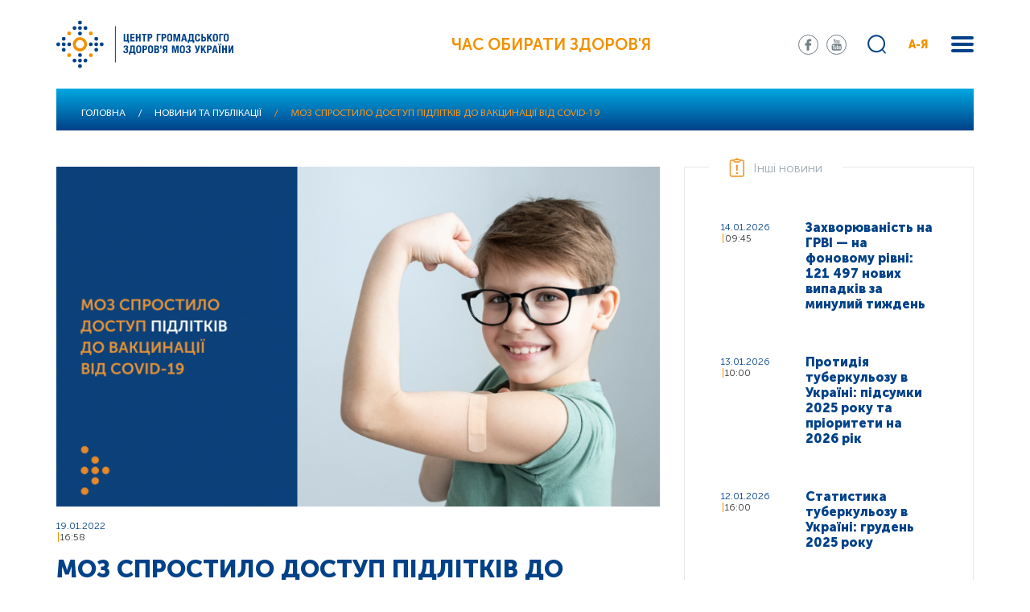

--- FILE ---
content_type: text/html; charset=UTF-8
request_url: https://phc.org.ua/news/moz-sprostilo-dostup-pidlitkiv-do-vakcinacii-vid-covid-19
body_size: 20126
content:
<!DOCTYPE html>
<html lang="uk" dir="ltr" prefix="content: http://purl.org/rss/1.0/modules/content/  dc: http://purl.org/dc/terms/  foaf: http://xmlns.com/foaf/0.1/  og: http://ogp.me/ns#  rdfs: http://www.w3.org/2000/01/rdf-schema#  schema: http://schema.org/  sioc: http://rdfs.org/sioc/ns#  sioct: http://rdfs.org/sioc/types#  skos: http://www.w3.org/2004/02/skos/core#  xsd: http://www.w3.org/2001/XMLSchema# ">
  <head>
    <meta charset="utf-8" />
<link rel="canonical" href="http://phc.org.ua/news/moz-sprostilo-dostup-pidlitkiv-do-vakcinacii-vid-covid-19" />
<meta name="description" content="Міністерство охорони здоров’я України скасувало вимогу про обов’язкову наявність усіх рутинних щеплень для вакцинації дітей від 12 років проти COVID-19. Про це йдеться в наказі № 64 від 13.01.2022." />
<meta property="og:image" content="https://phc.org.ua/sites/default/files/2022-01/19-01-2022-teens-vaccination.png" />
<meta name="MobileOptimized" content="width" />
<meta name="HandheldFriendly" content="true" />
<meta name="viewport" content="width=device-width, initial-scale=1.0" />
<link rel="shortcut icon" href="/sites/default/files/favicon_01.png" type="image/png" />
<link rel="alternate" hreflang="uk" href="http://phc.org.ua/news/moz-sprostilo-dostup-pidlitkiv-do-vakcinacii-vid-covid-19" />
<link rel="revision" href="http://phc.org.ua/news/moz-sprostilo-dostup-pidlitkiv-do-vakcinacii-vid-covid-19" />

    <title>МОЗ спростило доступ підлітків до вакцинації від COVID-19 | Центр громадського здоров’я</title>
    <link rel="stylesheet" media="all" href="/sites/default/files/css/css_DduFjoNRmR6joHT_CpfByEVjZbQxyi7H8d4AZDDvgrw.css" />
<link rel="stylesheet" media="all" href="//fonts.googleapis.com/css?family=Roboto:100,300,400,500,700,900&amp;amp;subset=cyrillic" />
<link rel="stylesheet" media="all" href="//stackpath.bootstrapcdn.com/bootstrap/4.1.3/css/bootstrap.min.css" />
<link rel="stylesheet" media="all" href="/sites/default/files/css/css_o5qxaitWqGoU7uuTfkQOQhVbwUyisA8G9fBeDJz87DM.css" />

    
<!--[if lte IE 8]>
<script src="/sites/default/files/js/js_VtafjXmRvoUgAzqzYTA3Wrjkx9wcWhjP0G4ZnnqRamA.js"></script>
<![endif]-->

  </head>
  <body>
        <a href="#main-content" class="visually-hidden focusable">
      Перейти до основного вмісту
    </a>
    
      <div class="dialog-off-canvas-main-canvas" data-off-canvas-main-canvas>
    <div class="wrapper">
    <div class="search-block">
    <div class="container">
            <div class="row">
                    <div class="col-12">
                            <div class="search-form">
                                <div class="search-block-form" data-drupal-selector="search-block-form" id="block-moz-search" role="search">
  
    
      <form action="/search/content" method="get" id="search-block-form" accept-charset="UTF-8">
  <div class="js-form-item form-item js-form-type-search form-item-keys js-form-item-keys form-no-label">
      <label for="edit-keys" class="visually-hidden">Пошук</label>
        <input title="Введіть терміни, які необхідно знайти." data-drupal-selector="edit-keys" type="search" id="edit-keys" name="keys" value="" size="15" maxlength="128" class="form-search" />

        </div>
<div data-drupal-selector="edit-actions" class="form-actions js-form-wrapper form-wrapper" id="edit-actions"><input data-drupal-selector="edit-submit" type="submit" id="edit-submit" value="Пошук" class="button js-form-submit form-submit" />
</div>

</form>

  </div>

                                    <div class="close-search"></div>
                            </div>
                    </div>
            </div>
    </div>
</div>

<div class="menu">
    <div class="container">
          <div>
    <nav role="navigation" aria-labelledby="block-moz-main-menu-menu" id="block-moz-main-menu">
            
  <h2 class="visually-hidden" id="block-moz-main-menu-menu">Основна навіґація</h2>
  

        
                    <div class="menu-in">
                                <div class="one-sub-menu">
                      <div class="one-sub-tit">
                            <a href="/pro-centr" data-drupal-link-system-path="node/1117">Про центр</a>
                      </div>
                                                                <ul>
                                  <li>
                    <a href="/pro-centr/ustanovchi-dokumenti" data-drupal-link-system-path="node/1119">Установчі документи</a>
                                      </li>
                                  <li>
                    <a href="/pro-centr/zapobigannya-korupcii" data-drupal-link-system-path="node/1267">Запобігання корупції</a>
                                      </li>
                                  <li>
                    <a href="/pro-centr/vnutrishniy-audit" data-drupal-link-system-path="node/1483">Внутрішній аудит</a>
                                      </li>
                                  <li>
                    <a href="/pro-centr/proekti" data-drupal-link-system-path="node/1104">Проєкти</a>
                                      </li>
                                  <li>
                    <a href="/pro-centr/zakupivli" data-drupal-link-system-path="node/1192">Закупівлі</a>
                                      </li>
                                  <li>
                    <a href="/pro-centr/intervenciyna-epidemiologichna-sluzhba" data-drupal-link-system-path="node/1773">Інтервенційна епідеміологічна служба</a>
                                      </li>
                                  <li>
                    <a href="/pro-centr/ntgei" title="Національна технічна група експертів з питань імунопрофілактики (НТГЕІ)" data-drupal-link-system-path="node/1942">НТГЕІ</a>
                                      </li>
                                  <li>
                    <a href="/pro-centr/usunennya-pravovikh-bareriv" data-drupal-link-system-path="node/1818">Усунення правових бар’єрів</a>
                                      </li>
                                  <li>
                    <a href="/pro-centr/donacii" data-drupal-link-system-path="node/2020">Донації</a>
                                      </li>
                                  <li>
                    <a href="/pro-centr/energomenedzhment" data-drupal-link-system-path="node/3628">Енергоменеджмент</a>
                                      </li>
                                  <li>
                    <a href="/pro-centr/contacts" title="Контакти" data-drupal-link-system-path="node/13">Контакти</a>
                                      </li>
                          </ul>
        
                                      </div>
                                <div class="one-sub-menu">
                      <div class="one-sub-tit">
                            <a href="/kontrol-zakhvoryuvan" data-drupal-link-system-path="node/1107">Контроль захворювань</a>
                      </div>
                                                                <ul>
                                  <li>
                    <a href="/kontrol-zakhvoryuvan/tuberkuloz" data-drupal-link-system-path="node/1108">Туберкульоз</a>
                                      </li>
                                  <li>
                    <a href="/kontrol-zakhvoryuvan/vilsnid" data-drupal-link-system-path="node/1109">ВІЛ/СНІД</a>
                                      </li>
                                  <li>
                    <a href="/kontrol-zakhvoryuvan/virusni-gepatiti" data-drupal-link-system-path="node/1252">Вірусні гепатити</a>
                                      </li>
                                  <li>
                    <a href="/kontrol-zakhvoryuvan/inshi-infekciyni-zakhvoryuvannya" data-drupal-link-system-path="node/1156">Інші інфекційні захворювання</a>
                                      </li>
                                  <li>
                    <a href="/kontrol-zakhvoryuvan/imunizaciya" data-drupal-link-system-path="node/1245">Імунізація</a>
                                      </li>
                                  <li>
                    <a href="/kontrol-zakhvoryuvan/antimikrobna-rezistentnist" data-drupal-link-system-path="node/2556">Антимікробна резистентність</a>
                                      </li>
                                  <li>
                    <a href="/kontrol-zakhvoryuvan/infekciyniy-kontrol" data-drupal-link-system-path="node/1722">Інфекційний контроль</a>
                                      </li>
                                  <li>
                    <a href="/kontrol-zakhvoryuvan/neinfekciyni-zakhvoryuvannya" data-drupal-link-system-path="node/1258">Неінфекційні захворювання</a>
                                      </li>
                                  <li>
                    <a href="/kontrol-zakhvoryuvan/zalezhnist-vid-psikhoaktivnikh-rechovin" data-drupal-link-system-path="node/1110">Залежність від психоактивних речовин</a>
                                      </li>
                                  <li>
                    <a href="/kontrol-zakhvoryuvan/farmmenedzhment" data-drupal-link-system-path="node/1269">Фармменеджмент</a>
                                      </li>
                                  <li>
                    <a href="/kontrol-zakhvoryuvan/medichna-dopomoga-za-kordonom" title="Медична допомога вимушеним переселенцям за кордоном" data-drupal-link-system-path="node/3424">Меддопомога за кордоном</a>
                                      </li>
                          </ul>
        
                                      </div>
                                <div class="one-sub-menu">
                      <div class="one-sub-tit">
                            <a href="/kontrol-zakhvoryuvan/laboratorni-doslidzhennya/vsesvitnya-programa-laboratornogo-liderstva" title="Всесвітня програма лабораторного лідерства (GLLP)" data-drupal-link-system-path="node/3666">Всесвітня програма лабораторного лідерства</a>
                      </div>
                                      </div>
                                <div class="one-sub-menu">
                      <div class="one-sub-tit">
                            <a href="/eu4health" title="Програма EU4Health в Україні" data-drupal-link-system-path="node/3799">EU4Health</a>
                      </div>
                                      </div>
                                <div class="one-sub-menu">
                      <div class="one-sub-tit">
                            <a href="/promociya-zdorovya" data-drupal-link-system-path="node/1546">Промоція здоров’я</a>
                      </div>
                                                                <ul>
                                  <li>
                    <a href="/promociya-zdorovya/materiali-z-promocii-zdorovya" data-drupal-link-system-path="node/1262">Матеріали з промоції здоров’я</a>
                                      </li>
                                  <li>
                    <a href="/promociya-zdorovya/onlayn-testi" data-drupal-link-system-path="node/3085">Онлайн-тести</a>
                                      </li>
                          </ul>
        
                                      </div>
                                <div class="one-sub-menu">
                      <div class="one-sub-tit">
                            <a href="/karera-ta-navchannya" data-drupal-link-system-path="node/1363">Кар’єра</a>
                      </div>
                                                                <ul>
                                  <li>
                    <a href="/karera-ta-navchannya/vakansii" data-drupal-link-system-path="node/1120">Вакансії</a>
                                      </li>
                                  <li>
                    <a href="/karera-ta-navchannya/sertifikaciya-iso" data-drupal-link-system-path="node/3476">Сертифікація ISO</a>
                                      </li>
                                  <li>
                    <a href="/karera-ta-navchannya/bezperervniy-profesiyniy-rozvitok" data-drupal-link-system-path="node/4837">Безперервний професійний розвиток</a>
                                      </li>
                          </ul>
        
                                      </div>
                                <div class="one-sub-menu">
                      <div class="one-sub-tit">
                            <a href="https://courses.phc.org.ua/">Дистанційне навчання</a>
                      </div>
                                      </div>
                                <div class="one-sub-menu">
                      <div class="one-sub-tit">
                            <a href="/naukova-diyalnist" data-drupal-link-system-path="node/2703">Наукова діяльність</a>
                      </div>
                                      </div>
                                <div class="one-sub-menu">
                      <div class="one-sub-tit">
                            <a href="/regionalni-sistemi-gromadskogo-zdorovya" data-drupal-link-system-path="node/1822">Регіональні системи ГЗ</a>
                      </div>
                                                                <ul>
                                  <li>
                    <a href="/regionalni-sistemi-gromadskogo-zdorovya/gromadske-zdorovya-ukraini-profili-regioniv" title="Громадське здоров’я України: профілі регіонів" data-drupal-link-system-path="node/3463">Профілі регіонів</a>
                                      </li>
                          </ul>
        
                                      </div>
                                <div class="one-sub-menu">
                      <div class="one-sub-tit">
                            <a href="/news" data-drupal-link-system-path="news">Новини та публікації</a>
                      </div>
                                                                <ul>
                                  <li>
                    <a href="/news/all" data-drupal-link-system-path="news/all">Всі новини та публікації</a>
                                      </li>
                                  <li>
                    <a href="/promociya-zdorovya/daydzhest-cgz" title="Щомісячний дайджест для медпрацівників" data-drupal-link-system-path="node/3088">Дайджест ЦГЗ</a>
                                      </li>
                                  <li>
                    <a href="/promociya-zdorovya/daydzhest-pro-covid-19-cifri-i-fakti" title="Щотижневий дайджест про COVID-19: цифри і факти" data-drupal-link-system-path="node/3529">Дайджест про COVID-19</a>
                                      </li>
                          </ul>
        
                                      </div>
                                <div class="one-sub-menu">
                      <div class="one-sub-tit">
                            <a href="/reaguvannya-na-nadzvichayni-situacii" data-drupal-link-system-path="node/3150">Реагування на надзвичайні ситуації</a>
                      </div>
                                      </div>
                                <div class="one-sub-menu">
                      <div class="one-sub-tit">
                            <a href="/monitoring-i-statistika" data-drupal-link-system-path="node/3152">Моніторинг і статистика</a>
                      </div>
                                      </div>
                                <div class="one-sub-menu">
                      <div class="one-sub-tit">
                            <a href="/uptodate" data-drupal-link-system-path="node/3251">UpToDate</a>
                      </div>
                                      </div>
                        </div>
        


  </nav>

  </div>

    </div>
</div>


    <div class="menu-abc">
        <div class="sub-back">
                <a href="#">
                    назад в меню
                </a>
        </div>
        <div class="container">
            <nav role="navigation" aria-labelledby="block-aya-menu" id="block-aya">
            <div class="menu-abc-in">
                    <div class="one-sub-menu-abc">
                <div class="one-sub-tit-abc">
                    <span>І</span>
                </div>
                <ul>
                                            <li>
                            <a href="/kontrol-zakhvoryuvan/imunizaciya" data-drupal-link-system-path="node/1245">Імунізація</a>
                        </li>
                                            <li>
                            <a href="/kontrol-zakhvoryuvan/neinfekciyni-zakhvoryuvannya/sercevo-sudinni-zakhvoryuvannya/insult" data-drupal-link-system-path="node/1556">Інсульт</a>
                        </li>
                                            <li>
                            <a href="/kontrol-zakhvoryuvan/inshi-infekciyni-zakhvoryuvannya/infekcii-scho-peredayutsya-statevim-shlyakhom-ipssh" data-drupal-link-system-path="node/1175">Інфекції, що передаються статевим шляхом (ІПСШ)</a>
                        </li>
                                            <li>
                            <a href="/kontrol-zakhvoryuvan/inshi-infekciyni-zakhvoryuvannya/infekciyna-zakhvoryuvanist-naselennya-ukraini" data-drupal-link-system-path="node/1257">Інфекційна захворюваність населення України</a>
                        </li>
                                            <li>
                            <a href="/kontrol-zakhvoryuvan/inshi-infekciyni-zakhvoryuvannya/krapelni-infekcii/infekciyniy-mononukleoz" data-drupal-link-system-path="node/2635">Інфекційний мононуклеоз</a>
                        </li>
                                    </ul>
            </div>
                    <div class="one-sub-menu-abc">
                <div class="one-sub-tit-abc">
                    <span>А</span>
                </div>
                <ul>
                                            <li>
                            <a href="/kontrol-zakhvoryuvan/antimikrobna-rezistentnist" data-drupal-link-system-path="node/2556">Антимікробна резистентність</a>
                        </li>
                                            <li>
                            <a href="/kontrol-zakhvoryuvan/inshi-infekciyni-zakhvoryuvannya/sapronozi/antraks" title="Антракс (сибірка)" data-drupal-link-system-path="node/2634">Антракс (сибірка)</a>
                        </li>
                                            <li>
                            <a href="/kontrol-zakhvoryuvan/neinfekciyni-zakhvoryuvannya/sercevo-sudinni-zakhvoryuvannya/arterialna-gipertenziya" title="Артеріальна гіпертензія (артеріальна гіпертонія)" data-drupal-link-system-path="node/1554">Артеріальна гіпертензія</a>
                        </li>
                                            <li>
                            <a href="/kontrol-zakhvoryuvan/neinfekciyni-zakhvoryuvannya/inshi-neinfekciyni-zakhvoryuvannya/autizm" data-drupal-link-system-path="node/1558">Аутизм</a>
                        </li>
                                    </ul>
            </div>
                    <div class="one-sub-menu-abc">
                <div class="one-sub-tit-abc">
                    <span>Б</span>
                </div>
                <ul>
                                            <li>
                            <a href="/kontrol-zakhvoryuvan/inshi-infekciyni-zakhvoryuvannya/krapelni-infekcii/blizkoskhidniy-respiratorniy-sindrom-mers-cov" data-drupal-link-system-path="node/2632">Близькосхідний респіраторний синдром (MERS-CoV)</a>
                        </li>
                                            <li>
                            <a href="/kontrol-zakhvoryuvan/inshi-infekciyni-zakhvoryuvannya/kharchovi-otruennya/botulizm" data-drupal-link-system-path="node/1270">Ботулізм</a>
                        </li>
                                            <li>
                            <a href="/kontrol-zakhvoryuvan/inshi-infekciyni-zakhvoryuvannya/osoblivo-nebezpechni-infekcii/bruceloz" data-drupal-link-system-path="node/1274">Бруцельоз</a>
                        </li>
                                    </ul>
            </div>
                    <div class="one-sub-menu-abc">
                <div class="one-sub-tit-abc">
                    <span>В</span>
                </div>
                <ul>
                                            <li>
                            <a href="/kontrol-zakhvoryuvan/vilsnid" data-drupal-link-system-path="node/1109">ВІЛ/СНІД</a>
                        </li>
                                            <li>
                            <a href="/kontrol-zakhvoryuvan/virusni-gepatiti" data-drupal-link-system-path="node/1252">Вірусні гепатити</a>
                        </li>
                                            <li>
                            <a href="/kontrol-zakhvoryuvan/inshi-infekciyni-zakhvoryuvannya/krapelni-infekcii/vispa-mavp" data-drupal-link-system-path="node/2631">Віспа мавп</a>
                        </li>
                                            <li>
                            <a href="/kontrol-zakhvoryuvan/inshi-infekciyni-zakhvoryuvannya/krapelni-infekcii/vitryana-vispa" title="Вітряна віспа (вітрянка)" data-drupal-link-system-path="node/1913">Вітряна віспа</a>
                        </li>
                                    </ul>
            </div>
                    <div class="one-sub-menu-abc">
                <div class="one-sub-tit-abc">
                    <span>Г</span>
                </div>
                <ul>
                                            <li>
                            <a href="/kontrol-zakhvoryuvan/inshi-infekciyni-zakhvoryuvannya/osoblivo-nebezpechni-infekcii/virusni-gemoragichni-garyachki/garyachka-zakhidnogo-nilu" title="Геморагічна гарячка Західного Нілу" data-drupal-link-system-path="node/2637">Гарячка Західного Нілу</a>
                        </li>
                                            <li>
                            <a href="/kontrol-zakhvoryuvan/inshi-infekciyni-zakhvoryuvannya/kishkovi-infekcii/gostri-kishkovi-infekcii" data-drupal-link-system-path="node/1237">Гострі кишкові інфекції</a>
                        </li>
                                            <li>
                            <a href="/kontrol-zakhvoryuvan/inshi-infekciyni-zakhvoryuvannya/zakhvoryuvanist-na-grip-ta-grvi-v-ukraini" title="Грип та ГРВІ" data-drupal-link-system-path="node/1660">Грип</a>
                        </li>
                                            <li>
                            <a href="https://phc.org.ua/news/10-faktiv-pro-grudne-vigodovuvannya">Грудне вигодовування</a>
                        </li>
                                    </ul>
            </div>
                    <div class="one-sub-menu-abc">
                <div class="one-sub-tit-abc">
                    <span>Д</span>
                </div>
                <ul>
                                            <li>
                            <a href="/kontrol-zakhvoryuvan/inshi-infekciyni-zakhvoryuvannya/krapelni-infekcii/difteriya" data-drupal-link-system-path="node/1254">Дифтерія</a>
                        </li>
                                    </ul>
            </div>
                    <div class="one-sub-menu-abc">
                <div class="one-sub-tit-abc">
                    <span>Е</span>
                </div>
                <ul>
                                            <li>
                            <a href="/kontrol-zakhvoryuvan/inshi-infekciyni-zakhvoryuvannya/krapelni-infekcii/enterovirusna-infekciya" data-drupal-link-system-path="node/1239">Ентеровірусна інфекція</a>
                        </li>
                                            <li>
                            <a href="/kontrol-zakhvoryuvan/neinfekciyni-zakhvoryuvannya/inshi-neinfekciyni-zakhvoryuvannya/epilepsiya" data-drupal-link-system-path="node/1557">Епілепсія</a>
                        </li>
                                    </ul>
            </div>
                    <div class="one-sub-menu-abc">
                <div class="one-sub-tit-abc">
                    <span>Ж</span>
                </div>
                <ul>
                                            <li>
                            <a href="/kontrol-zakhvoryuvan/inshi-infekciyni-zakhvoryuvannya/osoblivo-nebezpechni-infekcii/virusni-gemoragichni-garyachki/zhovta-garyachka" data-drupal-link-system-path="node/1278">Жовта гарячка</a>
                        </li>
                                    </ul>
            </div>
                    <div class="one-sub-menu-abc">
                <div class="one-sub-tit-abc">
                    <span>З</span>
                </div>
                <ul>
                                            <li>
                            <a href="/kontrol-zakhvoryuvan/neinfekciyni-zakhvoryuvannya/inshi-neinfekciyni-zakhvoryuvannya/zakhvoryuvannya-organiv-zoru" data-drupal-link-system-path="node/1560">Захворювання органів зору</a>
                        </li>
                                            <li>
                            <a href="/promociya-zdorovya/proekt-prozdorove" data-drupal-link-system-path="node/1259">Здорове харчування</a>
                        </li>
                                            <li>
                            <a href="/news/zakhvoryuvannya-rotovoi-porozhnini-scho-varto-znati-i-yak-uberegtisya" data-drupal-link-system-path="node/1373">Здоров’я ротової порожнини</a>
                        </li>
                                    </ul>
            </div>
                    <div class="one-sub-menu-abc">
                <div class="one-sub-tit-abc">
                    <span>К</span>
                </div>
                <ul>
                                            <li>
                            <a href="/kontrol-zakhvoryuvan/imunizaciya/zagalna-informaciya" data-drupal-link-system-path="node/1246">Календар щеплень</a>
                        </li>
                                            <li>
                            <a href="/kontrol-zakhvoryuvan/inshi-infekciyni-zakhvoryuvannya/krapelni-infekcii/kashlyuk" title="Кашлюк (коклюш)" data-drupal-link-system-path="node/1244">Кашлюк</a>
                        </li>
                                            <li>
                            <a href="/kontrol-zakhvoryuvan/inshi-infekciyni-zakhvoryuvannya/krapelni-infekcii/kir" data-drupal-link-system-path="node/1240">Кір</a>
                        </li>
                                            <li>
                            <a href="/kontrol-zakhvoryuvan/inshi-infekciyni-zakhvoryuvannya/koronavirusna-infekciya-covid-19" data-drupal-link-system-path="node/1878">Коронавірусна інфекція COVID-19</a>
                        </li>
                                            <li>
                            <a href="/kontrol-zakhvoryuvan/inshi-infekciyni-zakhvoryuvannya/krapelni-infekcii/krasnukha" data-drupal-link-system-path="node/2633">Краснуха</a>
                        </li>
                                            <li>
                            <a href="/kontrol-zakhvoryuvan/inshi-infekciyni-zakhvoryuvannya/osoblivo-nebezpechni-infekcii/virusni-gemoragichni-garyachki/krim-kongo-gemoragichna-garyachka" data-drupal-link-system-path="node/2636">Крим-Конго геморагічна гарячка</a>
                        </li>
                                    </ul>
            </div>
                    <div class="one-sub-menu-abc">
                <div class="one-sub-tit-abc">
                    <span>Л</span>
                </div>
                <ul>
                                            <li>
                            <a href="/kontrol-zakhvoryuvan/inshi-infekciyni-zakhvoryuvannya/osoblivo-nebezpechni-infekcii/khvoroba-layma" title="Хвороба Лайма (кліщовий бореліоз, Лайм-бореліоз)" data-drupal-link-system-path="node/2625">Лайм-бореліоз</a>
                        </li>
                                            <li>
                            <a href="/kontrol-zakhvoryuvan/inshi-infekciyni-zakhvoryuvannya/osoblivo-nebezpechni-infekcii/leptospiroz" data-drupal-link-system-path="node/1236">Лептоспіроз</a>
                        </li>
                                            <li>
                            <a href="/kontrol-zakhvoryuvan/inshi-infekciyni-zakhvoryuvannya/listerioz" data-drupal-link-system-path="node/1268">Лістеріоз</a>
                        </li>
                                    </ul>
            </div>
                    <div class="one-sub-menu-abc">
                <div class="one-sub-tit-abc">
                    <span>М</span>
                </div>
                <ul>
                                            <li>
                            <a href="/kontrol-zakhvoryuvan/inshi-infekciyni-zakhvoryuvannya/osoblivo-nebezpechni-infekcii/malyariya" data-drupal-link-system-path="node/1235">Малярія</a>
                        </li>
                                            <li>
                            <a href="/kontrol-zakhvoryuvan/inshi-infekciyni-zakhvoryuvannya/krapelni-infekcii/meningokokova-infekciya" data-drupal-link-system-path="node/1911">Менінгококова інфекція</a>
                        </li>
                                    </ul>
            </div>
                    <div class="one-sub-menu-abc">
                <div class="one-sub-tit-abc">
                    <span>О</span>
                </div>
                <ul>
                                            <li>
                            <a href="/kontrol-zakhvoryuvan/neinfekciyni-zakhvoryuvannya/onkologichni-zakhvoryuvannya" data-drupal-link-system-path="node/1549">Онкологічні захворювання</a>
                        </li>
                                            <li>
                            <a href="/kontrol-zakhvoryuvan/inshi-infekciyni-zakhvoryuvannya/kharchovi-otruennya/otruennya-dikoroslimi-gribami-ta-roslinami" data-drupal-link-system-path="node/2626">Отруєння дикорослими грибами та рослинами</a>
                        </li>
                                    </ul>
            </div>
                    <div class="one-sub-menu-abc">
                <div class="one-sub-tit-abc">
                    <span>П</span>
                </div>
                <ul>
                                            <li>
                            <a href="/kontrol-zakhvoryuvan/inshi-infekciyni-zakhvoryuvannya/poliomielit-gvp" title="Поліомієліт (гострий в’ялий параліч)" data-drupal-link-system-path="node/1277">Поліомієліт (ГВП)</a>
                        </li>
                                            <li>
                            <a href="/kontrol-zakhvoryuvan/inshi-infekciyni-zakhvoryuvannya/pravec" data-drupal-link-system-path="node/1234">Правець</a>
                        </li>
                                            <li>
                            <a href="/kontrol-zakhvoryuvan/neinfekciyni-zakhvoryuvannya/profesiyne-zdorovya" data-drupal-link-system-path="node/2592">Професійне здоров’я</a>
                        </li>
                                            <li>
                            <a href="/news/psikhichne-zdorovya-molodi" data-drupal-link-system-path="node/1518">Психічне здоров’я</a>
                        </li>
                                            <li>
                            <a href="/kontrol-zakhvoryuvan/inshi-infekciyni-zakhvoryuvannya/krapelni-infekcii/grip-ptici" data-drupal-link-system-path="node/2430">Пташиний грип</a>
                        </li>
                                    </ul>
            </div>
                    <div class="one-sub-menu-abc">
                <div class="one-sub-tit-abc">
                    <span>Р</span>
                </div>
                <ul>
                                            <li>
                            <a href="/kontrol-zakhvoryuvan/inshi-infekciyni-zakhvoryuvannya/riziki-dlya-gromadskogo-zdorovya" data-drupal-link-system-path="node/1614">Ризики для громадського здоров’я</a>
                        </li>
                                            <li>
                            <a href="/kontrol-zakhvoryuvan/inshi-infekciyni-zakhvoryuvannya/kishkovi-infekcii/rotavirusna-infekciya" data-drupal-link-system-path="node/2620">Ротавірусна інфекція (ротавірусний ентерит)</a>
                        </li>
                                    </ul>
            </div>
                    <div class="one-sub-menu-abc">
                <div class="one-sub-tit-abc">
                    <span>С</span>
                </div>
                <ul>
                                            <li>
                            <a href="/kontrol-zakhvoryuvan/inshi-infekciyni-zakhvoryuvannya/kishkovi-infekcii/salmoneloz" data-drupal-link-system-path="node/2293">Сальмонельоз</a>
                        </li>
                                            <li>
                            <a href="/news/kokhane-zdorovya" data-drupal-link-system-path="node/1889">Сексуальне і репродуктивне здоров’я</a>
                        </li>
                                            <li>
                            <a href="/kontrol-zakhvoryuvan/inshi-infekciyni-zakhvoryuvannya/osoblivo-nebezpechni-infekcii/skaz" data-drupal-link-system-path="node/1243">Сказ</a>
                        </li>
                                            <li>
                            <a href="/kontrol-zakhvoryuvan/inshi-infekciyni-zakhvoryuvannya/krapelni-infekcii/skarlatina" data-drupal-link-system-path="node/1892">Скарлатина</a>
                        </li>
                                            <li>
                            <a href="/kontrol-zakhvoryuvan/inshi-infekciyni-zakhvoryuvannya/krapelni-infekcii/streptokokova-infekciya" data-drupal-link-system-path="node/1912">Стрептококова інфекція</a>
                        </li>
                                    </ul>
            </div>
                    <div class="one-sub-menu-abc">
                <div class="one-sub-tit-abc">
                    <span>Т</span>
                </div>
                <ul>
                                            <li>
                            <a href="/kontrol-zakhvoryuvan/tuberkuloz/pro-tuberkuloz" data-drupal-link-system-path="node/3223">Туберкульоз</a>
                        </li>
                                            <li>
                            <a href="/kontrol-zakhvoryuvan/inshi-infekciyni-zakhvoryuvannya/osoblivo-nebezpechni-infekcii/tulyaremiya" data-drupal-link-system-path="node/1275">Туляремія</a>
                        </li>
                                    </ul>
            </div>
                    <div class="one-sub-menu-abc">
                <div class="one-sub-tit-abc">
                    <span>Х</span>
                </div>
                <ul>
                                            <li>
                            <a href="/kontrol-zakhvoryuvan/inshi-infekciyni-zakhvoryuvannya/osoblivo-nebezpechni-infekcii/virusni-gemoragichni-garyachki/ebola" data-drupal-link-system-path="node/1279">Хвороба, спричинена вірусом Ебола (ХСВЕ)</a>
                        </li>
                                            <li>
                            <a href="/kontrol-zakhvoryuvan/inshi-infekciyni-zakhvoryuvannya/osoblivo-nebezpechni-infekcii/kholera" data-drupal-link-system-path="node/1238">Холера</a>
                        </li>
                                            <li>
                            <a href="/kontrol-zakhvoryuvan/neinfekciyni-zakhvoryuvannya/khronichni-respiratorni-zakhvoryuvannya" title="Астма, ХОЗЛ (хронічний бронхіт)" data-drupal-link-system-path="node/1550">Хронічні респіраторні захворювання</a>
                        </li>
                                    </ul>
            </div>
                    <div class="one-sub-menu-abc">
                <div class="one-sub-tit-abc">
                    <span>Ш</span>
                </div>
                <ul>
                                            <li>
                            <a href="/kontrol-zakhvoryuvan/inshi-infekciyni-zakhvoryuvannya/kishkovi-infekcii/shigeloz" title="Шигельоз (дизентерія)" data-drupal-link-system-path="node/2622">Шигельоз</a>
                        </li>
                                            <li>
                            <a href="/news/do-uvagi-mandrivnikiv-chim-zagrozhue-shistosomoz-i-yak-uberegtisya" data-drupal-link-system-path="node/2408">Шистосомоз</a>
                        </li>
                                    </ul>
            </div>
            </div>

  </nav>

        </div>
    </div>


<!-- Header -->
<header>

<script async src="https://www.googletagmanager.com/gtag/js?id=G-QYKPP2W4R1"></script>
<script>
window.dataLayer = window.dataLayer || [];
function gtag(){dataLayer.push(arguments);}
gtag('js', new Date());
gtag('config', 'G-QYKPP2W4R1');
</script>

    <div class="container">
            <div class="row">
                    <div class="col-12">
                            <div class="header-in align-content-center align-items-center justify-content-between d-flex">
                                                                            <div class="logo">
                                              <div>
    <div id="block-moz-branding">
  
    
        <a href="/" rel="home">
      <img src="/themes/moz/logo.svg" alt="Головна" />
    </a>
      
</div>

  </div>

                                        </div>
                                                                                                                <div class="text-inside">
                                            Час обирати здоров'я
                                        </div>
                                                                        <div class="show-mob-menu">
                                            <span></span>
                                            <span></span>
                                            <span></span>
                                    </div>

                                    <div class="mobile-body-menu">
                                            <div class="mobile-body-menu-in">
                                                                                                            <div class="mobile-body-menu-top">
                                                                  <div>
    <div class="header-soc">
<div id="block-soc-seti">
  
    
        
            <div><ul>
     <li class="s-1"><a href="https://www.facebook.com/phc.org.ua/" target="_blank"></a></li>
     <li class="s-3"><a href="https://www.youtube.com/channel/UCLGgvj2X9l89kIYzTPUj7GA/feed" target="_blank"></a></li>
</ul></div>
      
  </div>
</div>
  </div>

                                                        </div>
                                                                                                                                                                <div class="mobile-body-menu-search">
                                                            <div class="search-block-form" data-drupal-selector="search-block-form" id="block-moz-search" role="search">
  
    
      <form action="/search/content" method="get" id="search-block-form" accept-charset="UTF-8">
  <div class="js-form-item form-item js-form-type-search form-item-keys js-form-item-keys form-no-label">
      <label for="edit-keys" class="visually-hidden">Пошук</label>
        <input title="Введіть терміни, які необхідно знайти." data-drupal-selector="edit-keys" type="search" id="edit-keys" name="keys" value="" size="15" maxlength="128" class="form-search" />

        </div>
<div data-drupal-selector="edit-actions" class="form-actions js-form-wrapper form-wrapper" id="edit-actions"><input data-drupal-selector="edit-submit" type="submit" id="edit-submit" value="Пошук" class="button js-form-submit form-submit" />
</div>

</form>

  </div>

                                                        </div>
                                                                                                                                                                <div class="mobile-list-menu">
                                                              <div>
        <div class="mobile-list-menu">
        <ul>
            <li class="mob-abc"><a href="#">А-Я</a></li>
                                                                                <li class="has-sub menu-item">
                    <a href="/pro-centr" data-drupal-link-system-path="node/1117">Про центр</a>
                                            <div class="sub-mob-menu">
                            <div class="sub-back">
                                <a href="#">
                                    назад в меню
                                </a>
                            </div>
                            <ul>
                                                                    <li>
                                        <a href="/pro-centr/ustanovchi-dokumenti" data-drupal-link-system-path="node/1119">Установчі документи</a>
                                    </li>
                                                                    <li>
                                        <a href="/pro-centr/zapobigannya-korupcii" data-drupal-link-system-path="node/1267">Запобігання корупції</a>
                                    </li>
                                                                    <li>
                                        <a href="/pro-centr/vnutrishniy-audit" data-drupal-link-system-path="node/1483">Внутрішній аудит</a>
                                    </li>
                                                                    <li>
                                        <a href="/pro-centr/proekti" data-drupal-link-system-path="node/1104">Проєкти</a>
                                    </li>
                                                                    <li>
                                        <a href="/pro-centr/zakupivli" data-drupal-link-system-path="node/1192">Закупівлі</a>
                                    </li>
                                                                    <li>
                                        <a href="/pro-centr/intervenciyna-epidemiologichna-sluzhba" data-drupal-link-system-path="node/1773">Інтервенційна епідеміологічна служба</a>
                                    </li>
                                                                    <li>
                                        <a href="/pro-centr/ntgei" title="Національна технічна група експертів з питань імунопрофілактики (НТГЕІ)" data-drupal-link-system-path="node/1942">НТГЕІ</a>
                                    </li>
                                                                    <li>
                                        <a href="/pro-centr/usunennya-pravovikh-bareriv" data-drupal-link-system-path="node/1818">Усунення правових бар’єрів</a>
                                    </li>
                                                                    <li>
                                        <a href="/pro-centr/donacii" data-drupal-link-system-path="node/2020">Донації</a>
                                    </li>
                                                                    <li>
                                        <a href="/pro-centr/energomenedzhment" data-drupal-link-system-path="node/3628">Енергоменеджмент</a>
                                    </li>
                                                                    <li>
                                        <a href="/pro-centr/contacts" title="Контакти" data-drupal-link-system-path="node/13">Контакти</a>
                                    </li>
                                                            </ul>
                        </div>
                                    </li>
                                                                                <li class="has-sub menu-item">
                    <a href="/kontrol-zakhvoryuvan" data-drupal-link-system-path="node/1107">Контроль захворювань</a>
                                            <div class="sub-mob-menu">
                            <div class="sub-back">
                                <a href="#">
                                    назад в меню
                                </a>
                            </div>
                            <ul>
                                                                    <li>
                                        <a href="/kontrol-zakhvoryuvan/tuberkuloz" data-drupal-link-system-path="node/1108">Туберкульоз</a>
                                    </li>
                                                                    <li>
                                        <a href="/kontrol-zakhvoryuvan/vilsnid" data-drupal-link-system-path="node/1109">ВІЛ/СНІД</a>
                                    </li>
                                                                    <li>
                                        <a href="/kontrol-zakhvoryuvan/virusni-gepatiti" data-drupal-link-system-path="node/1252">Вірусні гепатити</a>
                                    </li>
                                                                    <li>
                                        <a href="/kontrol-zakhvoryuvan/inshi-infekciyni-zakhvoryuvannya" data-drupal-link-system-path="node/1156">Інші інфекційні захворювання</a>
                                    </li>
                                                                    <li>
                                        <a href="/kontrol-zakhvoryuvan/imunizaciya" data-drupal-link-system-path="node/1245">Імунізація</a>
                                    </li>
                                                                    <li>
                                        <a href="/kontrol-zakhvoryuvan/antimikrobna-rezistentnist" data-drupal-link-system-path="node/2556">Антимікробна резистентність</a>
                                    </li>
                                                                    <li>
                                        <a href="/kontrol-zakhvoryuvan/infekciyniy-kontrol" data-drupal-link-system-path="node/1722">Інфекційний контроль</a>
                                    </li>
                                                                    <li>
                                        <a href="/kontrol-zakhvoryuvan/neinfekciyni-zakhvoryuvannya" data-drupal-link-system-path="node/1258">Неінфекційні захворювання</a>
                                    </li>
                                                                    <li>
                                        <a href="/kontrol-zakhvoryuvan/zalezhnist-vid-psikhoaktivnikh-rechovin" data-drupal-link-system-path="node/1110">Залежність від психоактивних речовин</a>
                                    </li>
                                                                    <li>
                                        <a href="/kontrol-zakhvoryuvan/farmmenedzhment" data-drupal-link-system-path="node/1269">Фармменеджмент</a>
                                    </li>
                                                                    <li>
                                        <a href="/kontrol-zakhvoryuvan/medichna-dopomoga-za-kordonom" title="Медична допомога вимушеним переселенцям за кордоном" data-drupal-link-system-path="node/3424">Меддопомога за кордоном</a>
                                    </li>
                                                            </ul>
                        </div>
                                    </li>
                                                                                <li class="menu-item">
                    <a href="/kontrol-zakhvoryuvan/laboratorni-doslidzhennya/vsesvitnya-programa-laboratornogo-liderstva" title="Всесвітня програма лабораторного лідерства (GLLP)" data-drupal-link-system-path="node/3666">Всесвітня програма лабораторного лідерства</a>
                                    </li>
                                                                                <li class="menu-item">
                    <a href="/eu4health" title="Програма EU4Health в Україні" data-drupal-link-system-path="node/3799">EU4Health</a>
                                    </li>
                                                                                <li class="has-sub menu-item">
                    <a href="/promociya-zdorovya" data-drupal-link-system-path="node/1546">Промоція здоров’я</a>
                                            <div class="sub-mob-menu">
                            <div class="sub-back">
                                <a href="#">
                                    назад в меню
                                </a>
                            </div>
                            <ul>
                                                                    <li>
                                        <a href="/promociya-zdorovya/materiali-z-promocii-zdorovya" data-drupal-link-system-path="node/1262">Матеріали з промоції здоров’я</a>
                                    </li>
                                                                    <li>
                                        <a href="/promociya-zdorovya/onlayn-testi" data-drupal-link-system-path="node/3085">Онлайн-тести</a>
                                    </li>
                                                            </ul>
                        </div>
                                    </li>
                                                                                <li class="has-sub menu-item">
                    <a href="/karera-ta-navchannya" data-drupal-link-system-path="node/1363">Кар’єра</a>
                                            <div class="sub-mob-menu">
                            <div class="sub-back">
                                <a href="#">
                                    назад в меню
                                </a>
                            </div>
                            <ul>
                                                                    <li>
                                        <a href="/karera-ta-navchannya/vakansii" data-drupal-link-system-path="node/1120">Вакансії</a>
                                    </li>
                                                                    <li>
                                        <a href="/karera-ta-navchannya/sertifikaciya-iso" data-drupal-link-system-path="node/3476">Сертифікація ISO</a>
                                    </li>
                                                                    <li>
                                        <a href="/karera-ta-navchannya/bezperervniy-profesiyniy-rozvitok" data-drupal-link-system-path="node/4837">Безперервний професійний розвиток</a>
                                    </li>
                                                            </ul>
                        </div>
                                    </li>
                                                                                <li class="menu-item">
                    <a href="https://courses.phc.org.ua/">Дистанційне навчання</a>
                                    </li>
                                                                                <li class="menu-item">
                    <a href="/naukova-diyalnist" data-drupal-link-system-path="node/2703">Наукова діяльність</a>
                                    </li>
                                                                                <li class="has-sub menu-item">
                    <a href="/regionalni-sistemi-gromadskogo-zdorovya" data-drupal-link-system-path="node/1822">Регіональні системи ГЗ</a>
                                            <div class="sub-mob-menu">
                            <div class="sub-back">
                                <a href="#">
                                    назад в меню
                                </a>
                            </div>
                            <ul>
                                                                    <li>
                                        <a href="/regionalni-sistemi-gromadskogo-zdorovya/gromadske-zdorovya-ukraini-profili-regioniv" title="Громадське здоров’я України: профілі регіонів" data-drupal-link-system-path="node/3463">Профілі регіонів</a>
                                    </li>
                                                            </ul>
                        </div>
                                    </li>
                                                                                <li class="has-sub menu-item">
                    <a href="/news" data-drupal-link-system-path="news">Новини та публікації</a>
                                            <div class="sub-mob-menu">
                            <div class="sub-back">
                                <a href="#">
                                    назад в меню
                                </a>
                            </div>
                            <ul>
                                                                    <li>
                                        <a href="/news/all" data-drupal-link-system-path="news/all">Всі новини та публікації</a>
                                    </li>
                                                                    <li>
                                        <a href="/promociya-zdorovya/daydzhest-cgz" title="Щомісячний дайджест для медпрацівників" data-drupal-link-system-path="node/3088">Дайджест ЦГЗ</a>
                                    </li>
                                                                    <li>
                                        <a href="/promociya-zdorovya/daydzhest-pro-covid-19-cifri-i-fakti" title="Щотижневий дайджест про COVID-19: цифри і факти" data-drupal-link-system-path="node/3529">Дайджест про COVID-19</a>
                                    </li>
                                                            </ul>
                        </div>
                                    </li>
                                                                                <li class="menu-item">
                    <a href="/reaguvannya-na-nadzvichayni-situacii" data-drupal-link-system-path="node/3150">Реагування на надзвичайні ситуації</a>
                                    </li>
                                                                                <li class="menu-item">
                    <a href="/monitoring-i-statistika" data-drupal-link-system-path="node/3152">Моніторинг і статистика</a>
                                    </li>
                                                                                <li class="menu-item">
                    <a href="/uptodate" data-drupal-link-system-path="node/3251">UpToDate</a>
                                    </li>
                    </ul>
    </div>

  </div>

                                                        </div>
                                                                                                </div>
                                    </div>

                                    <div class="header-right">
                                                                                              <div class="region-header">
    <div class="header-soc">
<div id="block-socseti">
  
    
        
            <div><ul>
     <li class="s-1"><a href="https://www.facebook.com/phc.org.ua/" target="_blank"></a></li>
     <li class="s-3"><a href="https://www.youtube.com/channel/UCLGgvj2X9l89kIYzTPUj7GA/feed" target="_blank"></a></li>
</ul></div>
      
  </div>
</div>
  </div>

                                                                                        <div class="search">
                                                    <div class="show-search"></div>
                                            </div>
                                            <div class="abc">
                                                    <a href="#">
                                                        А-Я
                                                    </a>
                                            </div>
                                            <div class="show-menu">
                                                    <span></span>
                                                    <span></span>
                                                    <span></span>
                                            </div>
                                    </div>
                            </div>
                    </div>
            </div>
    </div>
</header>        <main>
            <div class="container">
		<div class="row">
                    <div class="col-md-12">
			<div class="inside-top">
                                                                                                <div class="broad no-tit">
                                          <div>
    <div id="block-moz-breadcrumbs">
  
    
        <nav role="navigation" aria-labelledby="system-breadcrumb">
    <ul>
          <li>
                  <a href="/">Головна</a>
              </li>
              <li><span>/</span></li>
                <li>
                  <a href="/news">Новини та публікації</a>
              </li>
              <li><span>/</span></li>
                <li>
                    <span>МОЗ спростило доступ підлітків до вакцинації від COVID-19</span>
              </li>
              </ul>
  </nav>

  </div>

  </div>

                                    </div>
                                                    </div>
                    </div>
                                                                                    <div class="col-xl-8 col-lg-6 news-wrap">
                        <div class="row">
                            <div class="col-md-12">
                                  <div>
    <div id="block-moz-content">
  
    
      <article data-history-node-id="3057" role="article" about="/news/moz-sprostilo-dostup-pidlitkiv-do-vakcinacii-vid-covid-19" typeof="schema:Article">
    <div class="full-news">
        
                  <span property="schema:name" content="МОЗ спростило доступ підлітків до вакцинації від COVID-19" class="hidden"></span>


        
        <div>
                            <div class="full-news-thumb">
                    
            <div>  <img property="schema:image" src="/sites/default/files/styles/stranica_novosti/public/2022-01/19-01-2022-teens-vaccination.png?itok=kXxSZlph" width="950" height="535" alt="МОЗ спростило доступ підлітків до вакцинації від COVID-19" typeof="foaf:Image" />


</div>
      
                </div>
                        <div class="full-news-data">
                <div class="news-data">
                    <div class="news-data-top">
                        19.01.2022
                    </div>
                    <div class="news-data-time">
                        16:58
                    </div>
                </div>
            </div>
            <h1><span property="schema:name">МОЗ спростило доступ підлітків до вакцинації від COVID-19</span>
</h1>
            <div class="full-news-content">
            <div property="schema:text"><p><strong>Міністерство охорони здоров’я України скасувало вимогу про обов’язкову наявність усіх рутинних щеплень для вакцинації дітей від 12 років проти COVID-19. Про це йдеться в наказі <a href="https://moz.gov.ua/nakazi-scho-vvodjat-u-diju-rishennja-operativnogo-shtabu-moz-ukraini?fbclid=IwAR3P-8RN99HSI8Q4Uv0gsR6QMGDLmUioqjDMZmOukGIi9WtV-PA7hU7zdP0" rel="nofollow" target="_blank">№ 64</a> від 13 січня 2022 року.</strong></p>

<p>Відтепер для того, щоби вакцинувати дитину 12–17 років від коронавірусної хвороби, батькам достатньо просто записати її до будь-якого пункту чи центру щеплення. Адреси та контакти центрів та пунктів можна знайти на <a href="vaccination.covid19.gov.ua/list" rel="nofollow" target="_blank">vaccination.covid19.gov.ua/list</a> або за тел. 0 800 60 20 19.</p>

<p>Із собою треба мати свідоцтво про народження (для дітей 12–13 років) або паспорт та ідентифікаційний код (для дітей 14–17 років) для того, щоби дані про вакцинацію внесли в електронну систему охорони здоров’я.</p>

<p>Дітям 12–13 років для щеплення необхідна згода одного з батьків або опікуна.</p>

<p>Для вакцинованих від COVID-19 також є можливість генерації дитячого <a href="https://covid19.diia.gov.ua/#child" rel="nofollow" target="_blank">COVID-сертифікату.</a></p>

<p>Водночас вчасне проведення обов’язкових рутинних щеплень, передбачених <a href="https://moz.gov.ua/article/immunization/kalendar-profilaktichnih-scheplen" rel="nofollow" target="_blank">Національним календарем</a>, залишається важливим, адже захищає дитину від 10 небезпечних інфекційних хвороб.</p>

<p><strong>До 12 років (включно) діти в Україні мають отримати щеплення:</strong></p>

<ul>
	<li aria-level="1">від гепатиту В (три дози, завершений курс вакцинації);</li>
	<li aria-level="1">туберкульозу (1 доза, завершений курс);</li>
	<li aria-level="1">кору, паротиту, краснухи (2 дози, завершений курс);</li>
	<li aria-level="1">дифтерії, правця (5 доз);</li>
	<li aria-level="1">кашлюка (4 дози, завершений курс);</li>
	<li aria-level="1">поліомієліту (5 доз);</li>
	<li aria-level="1">хіб-інфекція (3 дози, завершений курс).</li>
</ul>

<p>У 14 років потрібно завершити курс вакцинації від поліомієліту (6 доза), а в 16 — зробити щеплення від дифтерії та правця, яке буде потрібно повторювати кожні 10 років.</p>

<p><strong>Довідково</strong></p>

<p>Нагадаємо, 13 жовтня 2021 року МОЗ рекомендувало щепити дітей від 12 років від коронавірусної хвороби вакциною Comirnaty від Pfizer-BioNTech за умови наявності в них усіх обов’язкових рутинних щеплень.</p>

<p>Вакцина Comirnaty пройшла всі необхідні дослідження для дітей віком 12–17 років, які довели її ефективність та безпечність. Виробник вніс в <a href="http://www.drlz.com.ua/ibp/lz_www.nsf/id/7E20ED607BC15089C2258710004AA09A/$file/UA185920101_C947.pdf" rel="nofollow" target="_blank">інструкцію</a> до вакцини зміни, якими дозволено використовувати цю вакцину дітям від 12 років.</p>

<p>За даними Центрів із контролю та профілактики захворювань США на середину жовтня 2021 року, вакцина Pfizer на 93 % ефективна проти госпіталізації підлітків віком 12–18 років.</p>

<p>Наразі вакцина Comirnaty від Pfizer-BioNTech дозволена для використання для дітей від 12 років у більшості країн, що застосовують цей препарат, як-от США, Канада, Австралія, Японія, країни ЄС тощо.</p>
</div>
      </div>
            <div class="share-news">
                <div class="share-news-name">
                    Поділитися
                </div>
                <div class="header-soc">
                    <ul>
                        <li class="s-1"><a href="#" data-js="facebook-share"></a></li>
                        <li class="s-2"><a href="#" data-js="twitter-share"></a></li>
                    </ul>
                </div>
            </div>
            <script>
                var twitterShare = document.querySelector('[data-js="twitter-share"]');
                twitterShare.onclick = function(e) {
                  e.preventDefault();
                  var twitterWindow = window.open('https://twitter.com/share?url=' + document.URL, 'twitter-popup', 'height=350,width=600');
                  if(twitterWindow.focus) { twitterWindow.focus(); }
                    return false;
                  }

                var facebookShare = document.querySelector('[data-js="facebook-share"]');

                facebookShare.onclick = function(e) {
                  e.preventDefault();
                  var facebookWindow = window.open('https://www.facebook.com/sharer/sharer.php?u=' + document.URL, 'facebook-popup', 'height=350,width=600');
                  if(facebookWindow.focus) { facebookWindow.focus(); }
                    return false;
                }
            </script>
        </div>
    </div>
</article>

  </div>

  </div>

                            </div>
                        </div>
                    </div>
                                            <div class="col-xl-4 col-lg-6">
                              <div>
    <div class="views-element-container" id="block-moz-views-block-news-block-3">
  
    
      <div><div class="all-news-home inside js-view-dom-id-cf40e354b66c94cf30f53e2f45e2eeaae4f2c6f99d3494d32968647bb97a8632">
  
  
  
  <div class="all-news-tit">
            <span>
                    <i>
                            <svg  width="20" height="26" version="1.1" id="Шар_1" xmlns="http://www.w3.org/2000/svg" xmlns:xlink="http://www.w3.org/1999/xlink" x="0px" y="0px"
                                     width="24.667px" height="31px" viewBox="0 0 24.667 31" enable-background="new 0 0 24.667 31" xml:space="preserve">
                            <g>
                                    <path fill="#F19220" d="M10.851,11.246h2.57l-0.18,9.129h-2.236L10.851,11.246z M10.851,22.814h2.57v2.543h-2.57V22.814z"/>
                            </g>
                            <path fill="#F09121" stroke="#F19220" stroke-miterlimit="10" d="M20.73,3.985h-3.464V3.959c0-0.459-0.374-0.833-0.833-0.833h-2.176
                                    V3.1c0-0.696-0.566-1.264-1.263-1.264h-1.719c-0.695,0-1.262,0.567-1.262,1.264v0.026H7.838c-0.459,0-0.833,0.374-0.833,0.833v0.026
                                    H3.541c-1.17,0-2.122,0.951-2.122,2.121v21.058c0,1.169,0.952,2.122,2.122,2.122h17.19c1.169,0,2.122-0.953,2.122-2.122V6.106
                                    C22.852,4.937,21.9,3.985,20.73,3.985z M10.819,3.1c0-0.253,0.205-0.458,0.456-0.458h1.719c0.252,0,0.457,0.205,0.457,0.458v0.026
                                    h-2.632V3.1z M7.811,3.959c0-0.015,0.013-0.027,0.027-0.027h8.595c0.014,0,0.026,0.013,0.026,0.027v0.427c0,0,0,0.001,0,0.003
                                    c0,0,0,0.001,0,0.002v0.857c0,0.725-0.59,1.315-1.316,1.315H9.127c-0.726,0-1.316-0.591-1.316-1.315V3.959z M22.046,27.164
                                    c0,0.726-0.591,1.316-1.316,1.316H3.541c-0.726,0-1.316-0.591-1.316-1.316V6.106c0-0.725,0.59-1.315,1.316-1.315h3.464
                                    c0,0,0.144,1.054,0.176,1.201c0,0,0.19,1.278,1.946,1.378h6.016c0.698,0,1.319-0.339,1.706-0.861c0,0,0.397-0.592,0.417-1.261V4.791
                                    h3.464c0.725,0,1.316,0.591,1.316,1.315V27.164z"/>
                            </svg>
                    </i>
                    Інші новини
            </span>
    </div>
  
  
  

      <div class="one-news"><div class="views-field views-field-created-1"><span class="field-content"><div class="one-news-data">
	<div class="news-data">
		<div class="news-data-top">
			14.01.2026
		</div>
		<div class="news-data-time">
			09:45
		</div>
	</div>
</div></span></div><div class="views-field views-field-title"><div class="field-content one-news-link"><a href="/news/zakhvoryuvanist-na-grvi-na-fonovomu-rivni-121-497-novikh-vipadkiv-za-minuliy-tizhden" hreflang="uk">Захворюваність на ГРВІ — на фоновому рівні: 121 497 нових випадків за минулий тиждень</a></div></div></div>
    <div class="one-news"><div class="views-field views-field-created-1"><span class="field-content"><div class="one-news-data">
	<div class="news-data">
		<div class="news-data-top">
			13.01.2026
		</div>
		<div class="news-data-time">
			10:00
		</div>
	</div>
</div></span></div><div class="views-field views-field-title"><div class="field-content one-news-link"><a href="/news/protidiya-tuberkulozu-v-ukraini-pidsumki-2025-roku-ta-prioriteti-na-2026-rik" hreflang="uk">Протидія туберкульозу в Україні: підсумки 2025 року та пріоритети на 2026 рік</a></div></div></div>
    <div class="one-news"><div class="views-field views-field-created-1"><span class="field-content"><div class="one-news-data">
	<div class="news-data">
		<div class="news-data-top">
			12.01.2026
		</div>
		<div class="news-data-time">
			16:00
		</div>
	</div>
</div></span></div><div class="views-field views-field-title"><div class="field-content one-news-link"><a href="/news/statistika-tuberkulozu-v-ukraini-gruden-2025-roku" hreflang="uk">Статистика туберкульозу в Україні: грудень 2025 року</a></div></div></div>
    <div class="one-news"><div class="views-field views-field-created-1"><span class="field-content"><div class="one-news-data">
	<div class="news-data">
		<div class="news-data-top">
			12.01.2026
		</div>
		<div class="news-data-time">
			09:30
		</div>
	</div>
</div></span></div><div class="views-field views-field-title"><div class="field-content one-news-link"><a href="/news/scho-vkhodit-do-novoi-medichnoi-programi-skrining-zdorovya-40" hreflang="uk">Що входить до нової медичної програми «Скринінг здоровʼя 40+»</a></div></div></div>
    <div class="one-news"><div class="views-field views-field-created-1"><span class="field-content"><div class="one-news-data">
	<div class="news-data">
		<div class="news-data-top">
			09.01.2026
		</div>
		<div class="news-data-time">
			16:10
		</div>
	</div>
</div></span></div><div class="views-field views-field-title"><div class="field-content one-news-link"><a href="/news/statistika-vilsnid-v-ukraini-gruden-2025-roku" hreflang="uk">Статистика ВІЛ/СНІД в Україні: грудень 2025 року</a></div></div></div>
    <div class="one-news"><div class="views-field views-field-created-1"><span class="field-content"><div class="one-news-data">
	<div class="news-data">
		<div class="news-data-top">
			08.01.2026
		</div>
		<div class="news-data-time">
			09:50
		</div>
	</div>
</div></span></div><div class="views-field views-field-title"><div class="field-content one-news-link"><a href="/news/kraschiy-zakhist-dityam-zruchnishe-batkam-yak-zminivsya-kalendar-profilaktichnikh-scheplen-z" hreflang="uk">Кращий захист дітям, зручніше батькам: як змінився Календар профілактичних щеплень з 2026 року</a></div></div></div>
    <div class="one-news"><div class="views-field views-field-created-1"><span class="field-content"><div class="one-news-data">
	<div class="news-data">
		<div class="news-data-top">
			07.01.2026
		</div>
		<div class="news-data-time">
			09:45
		</div>
	</div>
</div></span></div><div class="views-field views-field-title"><div class="field-content one-news-link"><a href="/news/zakhvoryuvanist-na-grvi-na-fonovomu-rivni-105-471-noviy-vipadok-za-minuliy-tizhden" hreflang="uk">Захворюваність на ГРВІ — на фоновому рівні: 105 471 новий випадок за минулий тиждень</a></div></div></div>
    <div class="one-news"><div class="views-field views-field-created-1"><span class="field-content"><div class="one-news-data">
	<div class="news-data">
		<div class="news-data-top">
			06.01.2026
		</div>
		<div class="news-data-time">
			17:20
		</div>
	</div>
</div></span></div><div class="views-field views-field-title"><div class="field-content one-news-link"><a href="/news/scho-neobkhidno-znati-pro-nacionalnu-programu-skrining-zdorovya-40" hreflang="uk">Що необхідно знати про Національну програму «Скринінг здоров’я 40+»</a></div></div></div>
    <div class="one-news"><div class="views-field views-field-created-1"><span class="field-content"><div class="one-news-data">
	<div class="news-data">
		<div class="news-data-top">
			06.01.2026
		</div>
		<div class="news-data-time">
			10:58
		</div>
	</div>
</div></span></div><div class="views-field views-field-title"><div class="field-content one-news-link"><a href="/news/ditey-i-doroslikh-v-ukraini-vakcinuyut-bezoplatno-za-kalendarem-profilaktichnikh-scheplen" hreflang="uk">Дітей і дорослих в Україні вакцинують безоплатно за Календарем профілактичних щеплень</a></div></div></div>
    <div class="one-news"><div class="views-field views-field-created-1"><span class="field-content"><div class="one-news-data">
	<div class="news-data">
		<div class="news-data-top">
			05.01.2026
		</div>
		<div class="news-data-time">
			10:55
		</div>
	</div>
</div></span></div><div class="views-field views-field-title"><div class="field-content one-news-link"><a href="/news/raku-shiyki-matki-mozhna-zapobigti-v-95-vipadkiv-rozpovidaemo-yak-zakhistitisya" hreflang="uk">Раку шийки матки можна запобігти в 95% випадків. Розповідаємо, як захистити(ся)</a></div></div></div>
    <div class="one-news"><div class="views-field views-field-created-1"><span class="field-content"><div class="one-news-data">
	<div class="news-data">
		<div class="news-data-top">
			02.01.2026
		</div>
		<div class="news-data-time">
			09:25
		</div>
	</div>
</div></span></div><div class="views-field views-field-title"><div class="field-content one-news-link"><a href="/news/malenki-kroki-tezh-progres-realistichni-poradi-yak-podbati-pro-sebe-v-novomu-roci" hreflang="uk">Маленькі кроки — теж прогрес: реалістичні поради, як подбати про себе в новому році</a></div></div></div>
    <div class="one-news"><div class="views-field views-field-created-1"><span class="field-content"><div class="one-news-data">
	<div class="news-data">
		<div class="news-data-top">
			01.01.2026
		</div>
		<div class="news-data-time">
			11:00
		</div>
	</div>
</div></span></div><div class="views-field views-field-title"><div class="field-content one-news-link"><a href="/news/vid-sogodni-v-ukraini-die-onovleniy-kalendar-profilaktichnikh-scheplen-scho-zminilosya" hreflang="uk">Від сьогодні в Україні діє оновлений Календар профілактичних щеплень: що змінилося</a></div></div></div>
    <div class="one-news"><div class="views-field views-field-created-1"><span class="field-content"><div class="one-news-data">
	<div class="news-data">
		<div class="news-data-top">
			31.12.2025
		</div>
		<div class="news-data-time">
			12:20
		</div>
	</div>
</div></span></div><div class="views-field views-field-title"><div class="field-content one-news-link"><a href="/news/svyato-bez-nastroyu-zustrichayte-noviy-rik-yak-khochetsya-same-vam" hreflang="uk">Свято без настрою: зустрічайте Новий рік, як хочеться саме вам </a></div></div></div>
    <div class="one-news"><div class="views-field views-field-created-1"><span class="field-content"><div class="one-news-data">
	<div class="news-data">
		<div class="news-data-top">
			31.12.2025
		</div>
		<div class="news-data-time">
			09:10
		</div>
	</div>
</div></span></div><div class="views-field views-field-title"><div class="field-content one-news-link"><a href="/news/zakhvoryuvanist-na-grvi-perevazhno-zberigaetsya-na-fonovomu-rivni-120-764-novikh-vipadki-za" hreflang="uk">Захворюваність на ГРВІ переважно зберігається на фоновому рівні: 120 764 нових випадки за минулий тиждень</a></div></div></div>
    <div class="one-news"><div class="views-field views-field-created-1"><span class="field-content"><div class="one-news-data">
	<div class="news-data">
		<div class="news-data-top">
			29.12.2025
		</div>
		<div class="news-data-time">
			09:50
		</div>
	</div>
</div></span></div><div class="views-field views-field-title"><div class="field-content one-news-link"><a href="/news/yak-uniknuti-kharchovogo-otruennya-pid-chas-svyat" hreflang="uk">Як уникнути харчового отруєння під час свят</a></div></div></div>
    <div class="one-news"><div class="views-field views-field-created-1"><span class="field-content"><div class="one-news-data">
	<div class="news-data">
		<div class="news-data-top">
			26.12.2025
		</div>
		<div class="news-data-time">
			16:00
		</div>
	</div>
</div></span></div><div class="views-field views-field-title"><div class="field-content one-news-link"><a href="/news/pres-konferenciya-scho-zminitsya-u-nacionalnomu-kalendari-profilaktichnikh-scheplen-z-2026" hreflang="uk">Прес-конференція: Що зміниться у Національному календарі профілактичних щеплень з 2026 року?</a></div></div></div>
    <div class="one-news"><div class="views-field views-field-created-1"><span class="field-content"><div class="one-news-data">
	<div class="news-data">
		<div class="news-data-top">
			26.12.2025
		</div>
		<div class="news-data-time">
			10:01
		</div>
	</div>
</div></span></div><div class="views-field views-field-title"><div class="field-content one-news-link"><a href="/news/miyte-ruki-pislya-kontaktu-z-tvarinami-ta-inshi-poradi-yak-uberegtisya-vid-ekhinokokozu" hreflang="uk">Мийте руки після контакту з тваринами та інші поради, як уберегтися від ехінококозу</a></div></div></div>
    <div class="one-news"><div class="views-field views-field-created-1"><span class="field-content"><div class="one-news-data">
	<div class="news-data">
		<div class="news-data-top">
			25.12.2025
		</div>
		<div class="news-data-time">
			13:00
		</div>
	</div>
</div></span></div><div class="views-field views-field-title"><div class="field-content one-news-link"><a href="/news/yak-uniknuti-travm-koli-nadvori-slizko" hreflang="uk">Як уникнути травм, коли надворі слизько</a></div></div></div>
    <div class="one-news"><div class="views-field views-field-created-1"><span class="field-content"><div class="one-news-data">
	<div class="news-data">
		<div class="news-data-top">
			25.12.2025
		</div>
		<div class="news-data-time">
			10:09
		</div>
	</div>
</div></span></div><div class="views-field views-field-title"><div class="field-content one-news-link"><a href="/news/scho-varto-znati-pro-stiykist-vil-infekcii-do-antiretrovirusnikh-preparativ" hreflang="uk">Що варто знати про стійкість ВІЛ-інфекції до антиретровірусних препаратів</a></div></div></div>
    <div class="one-news"><div class="views-field views-field-created-1"><span class="field-content"><div class="one-news-data">
	<div class="news-data">
		<div class="news-data-top">
			24.12.2025
		</div>
		<div class="news-data-time">
			13:10
		</div>
	</div>
</div></span></div><div class="views-field views-field-title"><div class="field-content one-news-link"><a href="/news/kir-chomu-vakcinaciya-ditey-zalishaetsya-klyuchovim-zakhistom-vid-infekcii" hreflang="uk">Кір: чому вакцинація дітей залишається ключовим захистом від інфекції</a></div></div></div>
    <div class="one-news"><div class="views-field views-field-created-1"><span class="field-content"><div class="one-news-data">
	<div class="news-data">
		<div class="news-data-top">
			24.12.2025
		</div>
		<div class="news-data-time">
			09:48
		</div>
	</div>
</div></span></div><div class="views-field views-field-title"><div class="field-content one-news-link"><a href="/news/zakhvoryuvanist-na-grvi-perevazhno-zberigaetsya-na-fonovomu-rivni-138-409-novikh-vipadkiv-za" hreflang="uk">Захворюваність на ГРВІ переважно зберігається на фоновому рівні: 138 409 нових випадків за минулий тиждень</a></div></div></div>
    <div class="one-news"><div class="views-field views-field-created-1"><span class="field-content"><div class="one-news-data">
	<div class="news-data">
		<div class="news-data-top">
			23.12.2025
		</div>
		<div class="news-data-time">
			16:44
		</div>
	</div>
</div></span></div><div class="views-field views-field-title"><div class="field-content one-news-link"><a href="/news/yak-zapobigti-pereokholodzhennyu" hreflang="uk">Як запобігти переохолодженню</a></div></div></div>
    <div class="one-news"><div class="views-field views-field-created-1"><span class="field-content"><div class="one-news-data">
	<div class="news-data">
		<div class="news-data-top">
			22.12.2025
		</div>
		<div class="news-data-time">
			17:05
		</div>
	</div>
</div></span></div><div class="views-field views-field-title"><div class="field-content one-news-link"><a href="/news/antiretrovirusnu-terapiyu-v-ukraini-otrimue-115-273-lyudini-yaki-zhivut-z-vil-dani-na-1122025" hreflang="uk">Антиретровірусну терапію в Україні отримує 115 273 людини, які живуть з ВІЛ, — дані на 1.12.2025</a></div></div></div>
    <div class="one-news"><div class="views-field views-field-created-1"><span class="field-content"><div class="one-news-data">
	<div class="news-data">
		<div class="news-data-top">
			22.12.2025
		</div>
		<div class="news-data-time">
			13:57
		</div>
	</div>
</div></span></div><div class="views-field views-field-title"><div class="field-content one-news-link"><a href="/news/poradi-likaryam-yak-pidgotuvati-batkiv-do-onovlenogo-kalendarya-profilaktichnikh-scheplen-2026" hreflang="uk">Поради лікарям: як підготувати батьків до оновленого Календаря профілактичних щеплень-2026</a></div></div></div>
    <div class="one-news"><div class="views-field views-field-created-1"><span class="field-content"><div class="one-news-data">
	<div class="news-data">
		<div class="news-data-top">
			22.12.2025
		</div>
		<div class="news-data-time">
			09:52
		</div>
	</div>
</div></span></div><div class="views-field views-field-title"><div class="field-content one-news-link"><a href="/news/chomu-dostatno-odniei-dozi-vakcini-proti-papilomavirusnoi-infekcii-poyasnyue-ekspert" hreflang="uk">Чому достатньо однієї дози вакцини проти папіломавірусної інфекції — пояснює експерт</a></div></div></div>
    <div class="one-news"><div class="views-field views-field-created-1"><span class="field-content"><div class="one-news-data">
	<div class="news-data">
		<div class="news-data-top">
			21.12.2025
		</div>
		<div class="news-data-time">
			13:14
		</div>
	</div>
</div></span></div><div class="views-field views-field-title"><div class="field-content one-news-link"><a href="/news/vpliv-zimi-na-samopochuttya-yak-rozpiznati-y-polegshiti-sezonniy-afektivniy-rozlad" hreflang="uk">Вплив зими на самопочуття: як розпізнати й полегшити сезонний афективний розлад</a></div></div></div>
    <div class="one-news"><div class="views-field views-field-created-1"><span class="field-content"><div class="one-news-data">
	<div class="news-data">
		<div class="news-data-top">
			19.12.2025
		</div>
		<div class="news-data-time">
			16:45
		</div>
	</div>
</div></span></div><div class="views-field views-field-title"><div class="field-content one-news-link"><a href="/news/diagnostika-tuberkulozu-sogodni-spilniy-dialog-i-praktichni-rishennya" hreflang="uk">Діагностика туберкульозу сьогодні: спільний діалог і практичні рішення</a></div></div></div>
    <div class="one-news"><div class="views-field views-field-created-1"><span class="field-content"><div class="one-news-data">
	<div class="news-data">
		<div class="news-data-top">
			19.12.2025
		</div>
		<div class="news-data-time">
			16:03
		</div>
	</div>
</div></span></div><div class="views-field views-field-title"><div class="field-content one-news-link"><a href="/news/upravlinnya-nebazhanimi-yavischami-pid-chas-likuvannya-tuberkulozu-noviy-kurs-dlya-fakhivciv" hreflang="uk">«Управління небажаними явищами під час лікування туберкульозу» — новий курс для фахівців</a></div></div></div>
    <div class="one-news"><div class="views-field views-field-created-1"><span class="field-content"><div class="one-news-data">
	<div class="news-data">
		<div class="news-data-top">
			19.12.2025
		</div>
		<div class="news-data-time">
			12:00
		</div>
	</div>
</div></span></div><div class="views-field views-field-title"><div class="field-content one-news-link"><a href="/news/olgu-gvozdecku-obrano-golovoyu-evropeyskoi-regionalnoi-merezhi-ianphi" hreflang="uk">Ольгу Гвоздецьку обрано головою Європейської регіональної мережі IANPHI</a></div></div></div>
    <div class="one-news"><div class="views-field views-field-created-1"><span class="field-content"><div class="one-news-data">
	<div class="news-data">
		<div class="news-data-top">
			18.12.2025
		</div>
		<div class="news-data-time">
			16:25
		</div>
	</div>
</div></span></div><div class="views-field views-field-title"><div class="field-content one-news-link"><a href="/news/chomu-lyudyam-yaki-zhivut-z-vil-potribno-proyti-obstezhennya-na-tuberkuloz" hreflang="uk">Чому людям, які живуть з ВІЛ, потрібно пройти обстеження на туберкульоз </a></div></div></div>

  
  

  
  

    <div class="more-news">
            <a href="/news/all">
                    Більше новин
            </a>
    </div>
   <div class="unit-date">
        <a href="/news/date">
            Визначні дати
        </a>
    </div>
  
</div>
</div>

  </div>

  </div>

                        </div>
                                    </div>
            </div>
        </main>
    <!-- footer -->
<footer>
<script async src="https://www.googletagmanager.com/gtag/js?id=G-QYKPP2W4R1"></script>
<script>
    window.dataLayer = window.dataLayer || [];
        function gtag(){dataLayer.push(arguments);}
            gtag('js', new Date());
                gtag('config', 'G-QYKPP2W4R1');
                </script>
    <div class="footer-top">
            <div class="container">

                                                                         
                                              <div class="foot-cont row">
    <div id="block-nashaadresa-2" class="one-foot-cont col-sm-6 col-md-3">
  
      <div class="foot-cont-tit">Наша адреса</div>
    
        <div class="foot-cont-descr">
            <div>вул. Ярославська, <br>41, м. Київ, 04071

</div>
      </div>
  </div>
<div id="block-godiniroboti" class="one-foot-cont col-sm-6 col-md-3">
  
      <div class="foot-cont-tit">Години роботи</div>
    
        <div class="foot-cont-descr">
            <div>Пн–Пт<br>09:00–18:00
</div>
      </div>
  </div>
<div id="block-arkhiv" class="one-foot-cont col-sm-6 col-md-3">
  
      <div class="foot-cont-tit">Архів</div>
    
        <div class="foot-cont-descr">
            <div><p><a href="http://old.phc.org.ua/" target="_blank">old.phc.org.ua</a></p>
</div>
      </div>
  </div>
<div id="block-nashaadresa" class="one-foot-cont col col-sm-6 col-md-3">
  
        <div class="foot-cont-tit"><a href="/pro-centr/contacts">Контакти</a></div>
    
        <div class="foot-cont-descr">
            <div><a class="link-phone" href="tel:+380 44 334 56 89"> +380 44 334 56 89</a><br>
<a class="link-mail" href="mailto:info@phc.org.ua">info@phc.org.ua</a>
</div>
      </div>
  </div>

  </div>

                           
                                                </div>
    </div>

    <div class="footer-bot">
            <div class="container">
                    <div class="row">
                            <div class="col-12">
                                    <span>
                                         © Державна установа «Центр громадського здоров’я Міністерства охорони здоров’я України», 2026
                                    </span>
                                    <br />
                                    Цитування, копіювання окремих частин текстів, зображень або відео, передрук чи будь-яке інше поширення інформації Центру громадського здоров’я МОЗ України (ЦГЗ) можливі за умови посилання на ЦГЗ. 
Для інтернет-видань гіперпосилання на www.phc.org.ua обов’язкове.
                            </div>
                    </div>
            </div>
    </div>
</footer></div>
  </div>

    
    <script type="application/json" data-drupal-selector="drupal-settings-json">{"path":{"baseUrl":"\/","scriptPath":null,"pathPrefix":"","currentPath":"node\/3057","currentPathIsAdmin":false,"isFront":false,"currentLanguage":"uk"},"pluralDelimiter":"\u0003","suppressDeprecationErrors":true,"ajaxPageState":{"libraries":"core\/html5shiv,moz\/bootstrap,moz\/fonts,moz\/global-styling,moz\/google_analytics,moz\/popper,moz\/slick,system\/base,views\/views.module","theme":"moz","theme_token":null},"ajaxTrustedUrl":{"\/search\/content":true},"jquery":{"ui":{"datepicker":{"isRTL":false,"firstDay":1}}},"user":{"uid":0,"permissionsHash":"5d0b69b00a3789d274a805a09593133b1205c045dbf5508d0c2f8683575980a7"}}</script>
<script src="/sites/default/files/js/js_kD4A2kV8SzEt-mge7CVIkKaa5rSglOjFJGlvoNvRJMY.js"></script>
<script src="//cdnjs.cloudflare.com/ajax/libs/popper.js/1.14.3/umd/popper.min.js" async integrity="sha384-ZMP7rVo3mIykV+2+9J3UJ46jBk0WLaUAdn689aCwoqbBJiSnjAK/l8WvCWPIPm49" crossorigin="anonymous"></script>
<script src="//stackpath.bootstrapcdn.com/bootstrap/4.1.3/js/bootstrap.min.js" async integrity="sha384-ChfqqxuZUCnJSK3+MXmPNIyE6ZbWh2IMqE241rYiqJxyMiZ6OW/JmZQ5stwEULTy" crossorigin="anonymous"></script>
<script src="/sites/default/files/js/js_L_eiDJ_og-SLVjo9l0VYQdZQLS21DhpcFVONR3y7L7k.js"></script>
<script src="https://www.googletagmanager.com/gtag/js?id=G-QYKPP2W4R1" async></script>

  </body>
</html>
